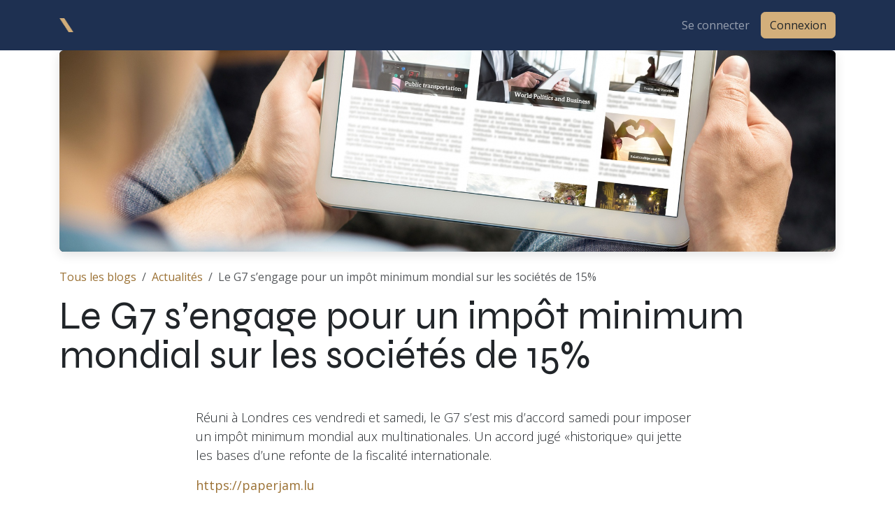

--- FILE ---
content_type: text/html; charset=utf-8
request_url: https://www.lexnow.lu/blog/actualites-3/le-g7-sengage-pour-un-impot-minimum-mondial-sur-les-societes-de-15-873
body_size: 5106
content:
<!DOCTYPE html>
        
<html lang="fr-BE" data-website-id="4" data-main-object="blog.post(873,)" data-add2cart-redirect="1">
    <head>
        <meta charset="utf-8"/>
        <meta http-equiv="X-UA-Compatible" content="IE=edge"/>
        <meta name="viewport" content="width=device-width, initial-scale=1"/>
        <meta name="generator" content="Odoo"/>
            
        <meta property="og:type" content="article"/>
        <meta property="og:title" content="Le G7 s’engage pour un impôt minimum mondial sur les sociétés de 15%"/>
        <meta property="og:site_name" content="Lexnow"/>
        <meta property="og:url" content="https://www.lexnow.lu/blog/actualites-3/le-g7-sengage-pour-un-impot-minimum-mondial-sur-les-societes-de-15-873"/>
        <meta property="og:image" content="https://www.lexnow.lu/web/image/7807/Actualit%C3%A9-Blog-Newsroom.jpg"/>
        <meta property="og:description"/>
        <meta property="article:published_time" content="2021-06-07 05:36:11"/>
        <meta property="article:modified_time" content="2024-10-08 06:51:05.654196"/>
            
        <meta name="twitter:card" content="summary_large_image"/>
        <meta name="twitter:title" content="Le G7 s’engage pour un impôt minimum mondial sur les sociétés de 15%"/>
        <meta name="twitter:image" content="https://www.lexnow.lu/web/image/7807/Actualit%C3%A9-Blog-Newsroom.jpg"/>
        <meta name="twitter:description"/>
        
        <link rel="canonical" href="https://www.lexnow.lu/blog/actualites-3/le-g7-sengage-pour-un-impot-minimum-mondial-sur-les-societes-de-15-873"/>
        
        <link rel="preconnect" href="https://fonts.gstatic.com/" crossorigin=""/>
        <title>Le G7 s’engage pour un impôt minimum mondial sur les sociétés de 15% | Lexnow</title>
        <link type="image/x-icon" rel="shortcut icon" href="/web/image/website/4/favicon?unique=4e7715d"/>
        <link rel="preload" href="/web/static/src/libs/fontawesome/fonts/fontawesome-webfont.woff2?v=4.7.0" as="font" crossorigin=""/>
        <link type="text/css" rel="stylesheet" href="/web/assets/4/2d4c230/web.assets_frontend.min.css"/>
        <script id="web.layout.odooscript" type="text/javascript">
            var odoo = {
                csrf_token: "dff0d948b19e9cc0c0e186ee9c8ddb821f8ede27o1800787840",
                debug: "",
            };
        </script>
        <script type="text/javascript">
            odoo.__session_info__ = {"is_admin": false, "is_system": false, "is_public": true, "is_internal_user": false, "is_website_user": true, "uid": null, "is_frontend": true, "profile_session": null, "profile_collectors": null, "profile_params": null, "show_effect": true, "currencies": {"1": {"symbol": "\u20ac", "position": "after", "digits": [69, 2]}, "2": {"symbol": "$", "position": "before", "digits": [69, 2]}}, "quick_login": true, "bundle_params": {"lang": "fr_BE", "website_id": 4}, "test_mode": false, "websocket_worker_version": "18.0-7", "translationURL": "/website/translations", "cache_hashes": {"translations": "b5d6604f32f18cbc52ce73eabe64e5e8f3f9419c"}, "recaptcha_public_key": "6LfhSx0qAAAAACddGxMHlGnHXipk49gQL5Q9pLtz", "geoip_country_code": "US", "geoip_phone_code": 1, "lang_url_code": "fr_BE"};
            if (!/(^|;\s)tz=/.test(document.cookie)) {
                const userTZ = Intl.DateTimeFormat().resolvedOptions().timeZone;
                document.cookie = `tz=${userTZ}; path=/`;
            }
        </script>
        <script type="text/javascript" defer="defer" src="/web/assets/4/69daabd/web.assets_frontend_minimal.min.js" onerror="__odooAssetError=1"></script>
        <script type="text/javascript" defer="defer" data-src="/web/assets/4/cfd9ba8/web.assets_frontend_lazy.min.js" onerror="__odooAssetError=1"></script>
        
                
                <script type="text/javascript">(function(w,d,s,l,i){w[l]=w[l]||[];w[l].push({'gtm.start':
                    new Date().getTime(),event:'gtm.js'});var f=d.getElementsByTagName(s)[0],
                    j=d.createElement(s),dl=l!='dataLayer'?'&l='+l:'';j.async=true;j.src=
                    'https://www.googletagmanager.com/gtm.js?id='+i+dl;f.parentNode.insertBefore(j,f);
                    })(window,document,'script','dataLayer','GTM-WW8WS9Q');
                </script>
                
        
    </head>
    <body>
                
                <noscript>
                    <iframe height="0" width="0" style="display:none;visibility:hidden" src="https://www.googletagmanager.com/ns.html?id=GTM-WW8WS9Q"></iframe>
                </noscript>
                



        <div id="wrapwrap" class="   ">
            <a class="o_skip_to_content btn btn-primary rounded-0 visually-hidden-focusable position-absolute start-0" href="#wrap">Se rendre au contenu</a>
                <header id="top" data-anchor="true" data-name="Header" data-extra-items-toggle-aria-label="Bouton d&#39;éléments supplémentaires" class="   o_header_standard" style=" ">
                    
    <nav data-name="Navbar" aria-label="Main" class="navbar navbar-expand-lg navbar-light o_colored_level o_cc d-none d-lg-block shadow-sm ">
        

            <div id="o_main_nav" class="o_main_nav container">
                
    <a data-name="Navbar Logo" href="/" class="navbar-brand logo me-4">
            
            <span role="img" aria-label="Logo of Lexnow" title="Lexnow"><img src="/web/image/website/4/logo/Lexnow?unique=4e7715d" class="img img-fluid" width="95" height="40" alt="Lexnow" loading="lazy"/></span>
        </a>
    
                
    <ul role="menu" id="top_menu" class="nav navbar-nav top_menu o_menu_loading me-auto">
        

                    
    <li role="presentation" class="nav-item">
        <a role="menuitem" href="/" class="nav-link ">
            <span>Accueil</span>
        </a>
    </li>
    <li role="presentation" class="nav-item">
        <a role="menuitem" href="/blog/" class="nav-link ">
            <span>Actualités &amp; Articles</span>
        </a>
    </li>
    <li role="presentation" class="nav-item">
        <a role="menuitem" href="/auteurs" class="nav-link ">
            <span>Auteurs</span>
        </a>
    </li>
    <li role="presentation" class="nav-item">
        <a role="menuitem" href="/lexgain" class="nav-link ">
            <span>LexGain</span>
        </a>
    </li>
    <li role="presentation" class="nav-item">
        <a role="menuitem" href="/contactez-nous" class="nav-link ">
            <span>Contactez-nous</span>
        </a>
    </li>
    <li role="presentation" class="nav-item">
        <a role="menuitem" href="https://www.legitech.lu" class="nav-link " target="_blank">
            <span>Legitech</span>
        </a>
    </li>
                
    </ul>
                
                <ul class="navbar-nav align-items-center gap-2 flex-shrink-0 justify-content-end ps-3">
                    
        
            <li class=" divider d-none"></li> 
            <li class="o_wsale_my_cart d-none ">
                <a href="/shop/cart" aria-label="Panier eCommerce" class="o_navlink_background btn position-relative rounded-circle p-1 text-center text-reset">
                    <div class="">
                        <i class="fa fa-shopping-cart fa-stack"></i>
                        <sup class="my_cart_quantity badge bg-primary position-absolute top-0 end-0 mt-n1 me-n1 rounded-pill d-none" data-order-id="">0</sup>
                    </div>
                </a>
            </li>
        
        
            <li class="o_wsale_my_wish d-none  o_wsale_my_wish_hide_empty">
                <a href="/shop/wishlist" class="o_navlink_background btn position-relative rounded-circle p-1 text-center text-reset">
                    <div class="">
                        <i class="fa fa-1x fa-heart fa-stack"></i>
                        <sup class="my_wish_quantity o_animate_blink badge bg-primary position-absolute top-0 end-0 mt-n1 me-n1 rounded-pill">0</sup>
                    </div>
                </a>
            </li>
        
                    
                    
                    
                    
                    
            <li class=" o_no_autohide_item">
                <a href="/web/login" class="o_nav_link_btn nav-link border px-3">Se connecter</a>
            </li>
                    
        
        
                    
        <div class="oe_structure oe_structure_solo ">
            <section class="s_text_block o_colored_level oe_unremovable oe_unmovable" data-snippet="s_text_block" data-name="Text" style="background-image: none;">
                <div class="container">
                    <a href="https://app.lexnow.io/login" class="btn_cta btn btn-primary oe_unremovable btn_ca" data-bs-original-title="" title="" target="_blank">Connexion</a>
                </div>
            </section>
        </div>
                </ul>
            </div>
        
    </nav>
    <nav data-name="Navbar" aria-label="Mobile" class="navbar  navbar-light o_colored_level o_cc o_header_mobile d-block d-lg-none shadow-sm ">
        

        <div class="o_main_nav container flex-wrap justify-content-between">
            
    <a data-name="Navbar Logo" href="/" class="navbar-brand logo ">
            
            <span role="img" aria-label="Logo of Lexnow" title="Lexnow"><img src="/web/image/website/4/logo/Lexnow?unique=4e7715d" class="img img-fluid" width="95" height="40" alt="Lexnow" loading="lazy"/></span>
        </a>
    
            <ul class="o_header_mobile_buttons_wrap navbar-nav flex-row align-items-center gap-2 mb-0">
        
            <li class=" divider d-none"></li> 
            <li class="o_wsale_my_cart d-none ">
                <a href="/shop/cart" aria-label="Panier eCommerce" class="o_navlink_background_hover btn position-relative rounded-circle border-0 p-1 text-reset">
                    <div class="">
                        <i class="fa fa-shopping-cart fa-stack"></i>
                        <sup class="my_cart_quantity badge bg-primary position-absolute top-0 end-0 mt-n1 me-n1 rounded-pill d-none" data-order-id="">0</sup>
                    </div>
                </a>
            </li>
        
        
            <li class="o_wsale_my_wish d-none  o_wsale_my_wish_hide_empty">
                <a href="/shop/wishlist" class="o_navlink_background_hover btn position-relative rounded-circle border-0 p-1 text-reset">
                    <div class="">
                        <i class="fa fa-1x fa-heart fa-stack"></i>
                        <sup class="my_wish_quantity o_animate_blink badge bg-primary position-absolute top-0 end-0 mt-n1 me-n1">0</sup>
                    </div>
                </a>
            </li>
        
                <li class="o_not_editable">
                    <button class="nav-link btn me-auto p-2" type="button" data-bs-toggle="offcanvas" data-bs-target="#top_menu_collapse_mobile" aria-controls="top_menu_collapse_mobile" aria-expanded="false" aria-label="Toggle navigation">
                        <span class="navbar-toggler-icon"></span>
                    </button>
                </li>
            </ul>
            <div id="top_menu_collapse_mobile" class="offcanvas offcanvas-end o_navbar_mobile">
                <div class="offcanvas-header justify-content-end o_not_editable">
                    <button type="button" class="nav-link btn-close" data-bs-dismiss="offcanvas" aria-label="Fermer"></button>
                </div>
                <div class="offcanvas-body d-flex flex-column justify-content-between h-100 w-100">
                    <ul class="navbar-nav">
                        
                        
                        
    <ul role="menu" class="nav navbar-nav top_menu  ">
        

                            
    <li role="presentation" class="nav-item">
        <a role="menuitem" href="/" class="nav-link ">
            <span>Accueil</span>
        </a>
    </li>
    <li role="presentation" class="nav-item">
        <a role="menuitem" href="/blog/" class="nav-link ">
            <span>Actualités &amp; Articles</span>
        </a>
    </li>
    <li role="presentation" class="nav-item">
        <a role="menuitem" href="/auteurs" class="nav-link ">
            <span>Auteurs</span>
        </a>
    </li>
    <li role="presentation" class="nav-item">
        <a role="menuitem" href="/lexgain" class="nav-link ">
            <span>LexGain</span>
        </a>
    </li>
    <li role="presentation" class="nav-item">
        <a role="menuitem" href="/contactez-nous" class="nav-link ">
            <span>Contactez-nous</span>
        </a>
    </li>
    <li role="presentation" class="nav-item">
        <a role="menuitem" href="https://www.legitech.lu" class="nav-link " target="_blank">
            <span>Legitech</span>
        </a>
    </li>
                        
    </ul>
                        
                        
                    </ul>
                    <ul class="navbar-nav gap-2 mt-3 w-100">
                        
                        
            <li class=" o_no_autohide_item">
                <a href="/web/login" class="nav-link o_nav_link_btn w-100 border text-center">Se connecter</a>
            </li>
                        
        
        
                        
        <div class="oe_structure oe_structure_solo ">
            <section class="s_text_block o_colored_level oe_unremovable oe_unmovable" data-snippet="s_text_block" data-name="Text" style="background-image: none;">
                <div class="container">
                    <a href="https://app.lexnow.io/login" class="btn_cta btn btn-primary oe_unremovable btn_ca w-100" data-bs-original-title="" title="" target="_blank">Connexion</a>
                </div>
            </section>
        </div>
                    </ul>
                </div>
            </div>
        </div>
    
    </nav>
    
        </header>
                <main>
                    
        <div id="wrap" class="js_blog website_blog">
            

        

        <section id="o_wblog_post_top">
            <div class="container">

            <div id="title" class="blog_header o_wblog_regular_cover_container container">
  <div data-use_size="True" class="o_record_cover_container d-flex flex-column h-100 bg-secondary o_record_has_cover o_half_screen_height   o_wblog_post_page_cover o_wblog_post_page_cover_regular rounded shadow overflow-hidden">
    <div class="o_record_cover_component o_record_cover_image" style="background-image: url(/web/image/7807/Actualit%C3%A9-Blog-Newsroom.jpg);"></div>
    
            
  </div>
    <nav aria-label="fil d&#39;Ariane" class="breadcrumb flex-nowrap py-0 px-0 css_editable_mode_hidden mt-4 mb-3 bg-transparent">
        <li class="breadcrumb-item"><a href="/blog">Tous les blogs</a></li>
        <li class="breadcrumb-item">
            <a href="/blog/actualites-3">Actualités</a>
        </li>
        <li class="breadcrumb-item text-truncate active"><span>Le G7 s’engage pour un impôt minimum mondial sur les sociétés de 15%</span></li>
    </nav>

                <div>
                    <div class="o_wblog_post_title mb-3  ">
                        <h1 id="o_wblog_post_name" data-oe-expression="blog_post.name" placeholder="Titre" data-blog-id="873">Le G7 s’engage pour un impôt minimum mondial sur les sociétés de 15%</h1>
                        
                    </div>
                    <div class="d-none">
                        <i class="fa fa-clock-o fa-fw"></i>
                        <span class="text-muted">7 juin 2021</span>
                        <span>par
    <div class="o_not_editable align-items-center position-relative d-inline-flex me-2">
        <div style="line-height:1">
            <span>vanessa Icardi Serrami</span>
        </div>
    </div>
                        </span>
                    </div>
                </div>

                </div>
        </div>
    </section>

        <section id="o_wblog_post_main" class="container pt-4 pb-5 ">
            

            
            <div class="o_container_small">
                <div class="d-flex flex-column flex-lg-row">
                    <div id="o_wblog_post_content" class=" o_container_small w-100 flex-shrink-0">
    <div data-editor-message="ÉCRIVEZ ICI OU DÉPLACEZ DES BLOCS DE CONSTRUCTION" class="o_wblog_post_content_field   o_wblog_read_text"><p>Réuni à Londres ces vendredi et samedi, le G7 s’est mis d’accord samedi pour imposer un impôt minimum mondial aux multinationales. Un accord jugé «historique» qui jette les bases d’une refonte de la fiscalité internationale.</p>

<p><a href="https://paperjam.lu/article/g7-s-engage-impot-societes-min" target="_blank"><font class="text-legitech_3" style=""><b data-bs-original-title="" title="" aria-describedby="tooltip230466">https://paperjam.lu</b></font></a><br></p>

<p><br></p></div>

    <div class="css_editable_mode_hidden text-muted">
        <div>dans <a href="/blog/actualites-3"><b>Actualités</b></a></div>
    </div>
                    </div>
                </div>
            </div>
        </section>
        <section id="o_wblog_post_footer"></section>
    

            
            <div class="oe_structure" data-editor-sub-message="Visible dans toutes les pages des blogs" id="oe_structure_blog_footer"></div>
  </div>
    
        <div id="o_shared_blocks" class="oe_unremovable"></div>
                </main>
                <footer id="bottom" data-anchor="true" data-name="Footer" class="o_footer o_colored_level o_cc ">
                    <div id="footer" class="oe_structure oe_structure_solo">

</div>
    <div class="o_footer_copyright o_colored_level o_cc" data-name="Copyright">
                        <div class="container py-3">
                            <div class="row">
                                <div class="col-sm text-center text-sm-start text-muted">
                                    <span class="o_footer_copyright_name me-2">Copyright ©&nbsp;2025 - LexNow</span>
        
        
                                </div>
                                <div class="col-sm text-center text-sm-end o_not_editable">
        <div class="o_brand_promotion">
        Généré par 
            <a target="_blank" class="badge text-bg-light" href="http://www.odoo.com?utm_source=db&amp;utm_medium=portal">
                <img alt="Odoo" src="/web/static/img/odoo_logo_tiny.png" width="62" height="20" style="width: auto; height: 1em; vertical-align: baseline;" loading="lazy"/>
            </a>
        
        </div>
                                </div>
                            </div>
                        </div>
                    </div>
                </footer>
            </div>
            <script id="tracking_code" async="async" src="https://www.googletagmanager.com/gtag/js?id=UA-9784127-6"></script>
            <script id="tracking_code_config">
                window.dataLayer = window.dataLayer || [];
                function gtag(){dataLayer.push(arguments);}
                gtag('consent', 'default', {
                    'ad_storage': 'denied',
                    'ad_user_data': 'denied',
                    'ad_personalization': 'denied',
                    'analytics_storage': 'denied',
                });
                gtag('js', new Date());
                gtag('config', 'UA-9784127-6');
                function allConsentsGranted() {
                    gtag('consent', 'update', {
                        'ad_storage': 'granted',
                        'ad_user_data': 'granted',
                        'ad_personalization': 'granted',
                        'analytics_storage': 'granted',
                    });
                }
                    allConsentsGranted();
            </script>
                <input id="current_token" type="hidden" name="current_token" value="dff0d948b19e9cc0c0e186ee9c8ddb821f8ede27o1800787840"/>
                <input id="current_website" type="hidden" name="current_website" value="Lexnow"/>
        
        <script defer src="https://static.cloudflareinsights.com/beacon.min.js/vcd15cbe7772f49c399c6a5babf22c1241717689176015" integrity="sha512-ZpsOmlRQV6y907TI0dKBHq9Md29nnaEIPlkf84rnaERnq6zvWvPUqr2ft8M1aS28oN72PdrCzSjY4U6VaAw1EQ==" data-cf-beacon='{"version":"2024.11.0","token":"bb81a99a17c947ad9044a748da0baa30","r":1,"server_timing":{"name":{"cfCacheStatus":true,"cfEdge":true,"cfExtPri":true,"cfL4":true,"cfOrigin":true,"cfSpeedBrain":true},"location_startswith":null}}' crossorigin="anonymous"></script>
</body>
</html>